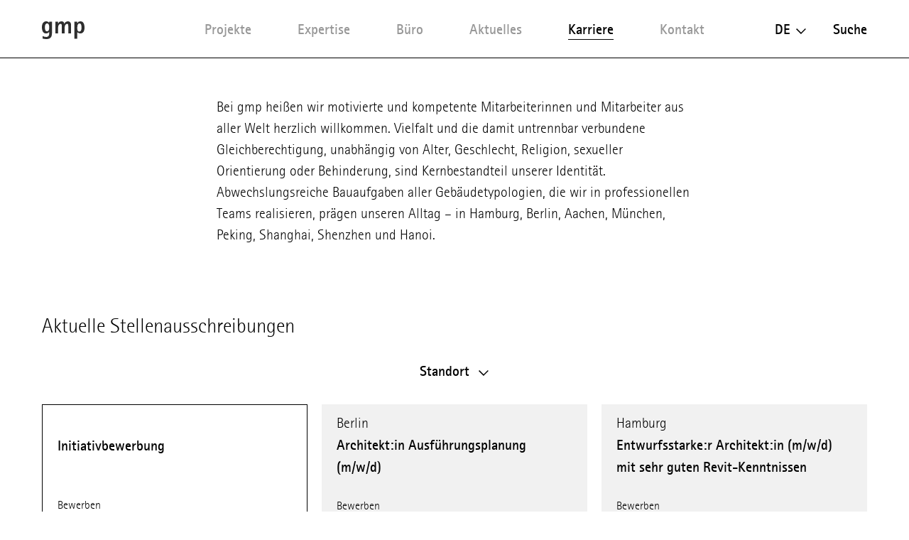

--- FILE ---
content_type: text/html; charset=utf-8
request_url: http://www.gmp.de/de/karriere/
body_size: 7380
content:
<!DOCTYPE html>
<html xmlns="http://www.w3.org/1999/xhtml" xml:lang="de" lang="de"
	class="">

<head>
	<meta http-equiv="Content-Type" content="text/html;charset=utf-8" />
	<meta http-equiv="X-UA-Compatible" content="IE=edge" />
	<meta name="viewport" content="width=device-width, initial-scale=1, maximum-scale=1, minimum-scale=1" />
		<title>gmp Architekten</title>
	<meta name="DC.LANGUAGE" content="de" />

	<link rel="stylesheet" type="text/css" media="all" href="/styles/cbplayer.css?v=20240430151832" />
	<link rel="stylesheet" type="text/css" media="all" href="/styles/flickity.css" />
	<link rel="stylesheet" type="text/css" media="all" href="/styles/fullpage.css" />
	<link rel="stylesheet" type="text/css" media="all" href="/styles/truncateit.css" />
	<link rel="stylesheet" type="text/css" media="all"
		href="/styles/main.css?v=20251216101407" />
			<meta property="og:url" content="http://www.gmp.de/de/karriere/" />
		<meta property="og:type" content="article" />
		<meta property="og:title" content="gmp Architekten" />
		<meta name="twitter:card" content="summary_large_image">
		<meta name="twitter:site" content="@sculpturecenter">
		<meta name="twitter:title" content="gmp Architekten" />
			
	<link rel="apple-touch-icon" sizes="180x180" href="/apple-touch-icon.png?v=2">
	<link rel="icon" type="image/png" sizes="32x32" href="/favicon-32x32.png?v=2">
	<link rel="icon" type="image/png" sizes="16x16" href="/favicon-16x16.png?v=2">
	<link rel="manifest" href="/site.webmanifest?v=2">
	<link rel="mask-icon" href="/safari-pinned-tab.svg?v=2" color="#5bbad5">
	<link rel="shortcut icon" href="/favicon.ico?v=2">
	<meta name="msapplication-TileColor" content="#da532c">
	<meta name="theme-color" content="#ffffff">
			<script>
			var _paq = window._paq || [];
			_paq.push(['disableCookies']);
			_paq.push(['trackPageView']);
			_paq.push(['enableLinkTracking']);
			(function() {
				var u="//matomo.gmp.de/";
				_paq.push(['setTrackerUrl', u+'matomo.php']);
				_paq.push(['setSiteId', '1']);
				var d=document, g=d.createElement('script'), s=d.getElementsByTagName('script')[0];
				g.type='text/javascript'; g.async=true; g.defer=true; g.src=u+'matomo.js'; s.parentNode.insertBefore(g,s);
			})();
	</script>
		<script type="text/plain" data-cookiefirst-category="performance">
			_paq.push(['requireCookieConsent']);
	</script>
		<!--
		Technical realization by Systemantics (http://www.systemantics.net/)
	-->
</head>
<body>
		<script src="https://consent.cookiefirst.com/sites/gmp.de-e4a07700-8b19-48f6-989b-3f6e8eaeab4b/consent.js"></script>
		
		

	<header class="header">

		<div class="mobile-header">
			<div class="header-logo">
				<a href="/de/">
					<svg xmlns="http://www.w3.org/2000/svg" viewBox="0 0 65 27.52">
  						<path id="Pfad_7" data-name="Pfad 7" d="M53.97,9.745c0-4.283,1.071-6.425,3.427-6.425,2.57,0,3,3.32,3,6.211,0,3-.535,6.318-3.213,6.318-2.356.107-3.213-1.606-3.213-6.1M49.687,27.092H53.97V17.133h.107A8.651,8.651,0,0,0,58.5,18.762c4.712,0,6.5-3.771,6.5-9.125C65,4.5,63.5,0,58.682,0a5.142,5.142,0,0,0-4.6,2.677H53.97V.428H49.687ZM20.453,18.847h4.283V9.53c0-3,1.5-5.568,3.748-5.568,1.392,0,1.928.643,1.928,4.283V18.74H34.7V9.53c0-3.213,1.713-5.568,3.534-5.568,1.606,0,2.035.643,2.035,4.283V18.74h4.283V6.1c0-4.176-2.249-6.1-5.033-6.1a5.766,5.766,0,0,0-5.14,3.748h-.107A4.562,4.562,0,0,0,29.662,0a5.076,5.076,0,0,0-4.819,3.213h-.107V.428H20.453ZM4.6,9.209c0-2.463.428-5.89,3.32-5.89,2.463,0,3.213,2.249,3.213,6.1,0,4.069-.964,6.1-3.427,6.1-2.784,0-3.105-3.748-3.105-6.318M15.206.428H11.137V2.356H11.03A5.122,5.122,0,0,0,6.532,0C1.928,0,0,4.283,0,9.209s1.606,9.638,6.318,9.638a5.74,5.74,0,0,0,4.712-2.356h.107V18.1c0,3.213-.535,6.1-4.712,6.1a10.756,10.756,0,0,1-5.247-1.392v3.962a22.34,22.34,0,0,0,5.354.75c5.354,0,8.781-2.035,8.781-8.781V.428Z" transform="translate(0 -0.001)"/>
					</svg>
				</a>
			</div>

			<div class="mobile-header-menu">
				<div class="header-menu-open">Menü</div>
				<div class="header-menu-close"></div>
			</div>
		</div>

		<div class="header-slider">
			<div class="wrap-header-scroller">
				<div class="header-scroller">
					<div class="header-menu header-bar menu-selected">
						<ul class="menu-items">
							<li class="menu-item">
								<a class="menu-item__link" href='/de/projekte/grid' data-menu="projekte">Projekte</a>

								<div class="mobile-project-styles project-styles">
<a href="/de/projekte/grid" class="project-style project-style-grid">
	<img src="/elements/icon_grid.svg">
</a>
<a href="/de/projekte/list" class="project-style project-style-list">
	<img src="/elements/icon_list.svg">
</a>
								</div>

							</li>
							<li class="menu-item">
								<a class="menu-item__link" href='/de/expertise/' data-menu="expertise">Expertise</a>
							</li>

							<li class="menu-item">
								<a class="menu-item__link menu-item__link--arrow js-toggle-submenu" href='/de/buero/32/profil' data-menu="buero">Büro</a>


		<div class="mobile-submenu header-bar wrap-header-submenu" data-submenu="buero">
			<ul class="header-submenu submenu-selected header-submenu--blank">
								<li class="submenu-item">
					<a class="submenu-item__link" href='/de/buero/32/profil'>Profil</a>
				</li>
								<li class="submenu-item">
					<a class="submenu-item__link" href='/de/buero/35/leitung'>Leitung</a>
				</li>
								<li class="submenu-item">
					<a class="submenu-item__link" href='/de/buero/33/team'>Team</a>
				</li>
							</ul>
		</div>


							</li>


							<li class="menu-item">
								<a class="menu-item__link menu-item__link--arrow js-toggle-submenu" href='/de/aktuelles/41/presse/' data-menu="aktuelles">Aktuelles</a>


		<div class="mobile-submenu header-bar wrap-header-submenu" data-submenu="aktuelles">
			<ul class="header-submenu">
				
				<li class="submenu-item">
					<a class="submenu-item__link" href='/de/aktuelles/41/presse/'>Presse</a>
				</li>

				
				<li class="submenu-item">
					<a class="submenu-item__link" href='/de/aktuelles/42/veranstaltungen/'>Veranstaltungen</a>
				</li>

				
				<li class="submenu-item">
					<a class="submenu-item__link" href='/de/aktuelles/5189/ausstellungen/'>Ausstellungen</a>
				</li>

				
				<li class="submenu-item">
					<a class="submenu-item__link" href='/de/aktuelles/43/videos/'>Videos</a>
				</li>

				
				<li class="submenu-item">
					<a class="submenu-item__link" href='/de/aktuelles/44/publikationen/'>Publikationen</a>
				</li>

							</ul>
		</div>

							</li>
							<li class="menu-item item-selected">
								<a class="menu-item__link" href='/de/karriere/' data-menu="karriere">Karriere</a>
							</li>
							<li class="menu-item">
								<a class="menu-item__link" href='/de/kontakt' data-menu="kontakt">Kontakt</a>
							</li>
						</ul>
					</div>

					<div class="header-right">
						<div class="wrap-header-right">
							<div class="language-switch js-options-container">
								<div class="language-switch__current drop-down js-toggle-options">de</div>

								<div class="wrap-language-switch">
									<ul class="language-switch__options js-options">
										<li class="language-switch__option language-switch__option--selected">De</li>
										<li class="language-switch__option"><a href="/en/karriere/" class="js-switch-lang">En</a></li>
										<li class="language-switch__option language-switch__option--small"><a href="/cn/karriere/" class="js-switch-lang">中文</a></li>

									</ul>
								</div>
							</div>
						<a class="header-search" href="/de/suche">Suche</a>
					</div>

					<ul class="mobile-header-bottom">
												<li><a href="/de/7348/datenschutz">Datenschutz</a></li>
												<li><a href="">Hinweisgeberschutzsystem</a></li>
												<li><a href="/de/16051/code-of-conduct">Code of Conduct</a></li>
												<li><a href="/de/45/impressum">Impressum</a></li>
												<li><a href="/de/10148/mitgliedschaften">Mitgliedschaften</a></li>
												<li><a href="/de/21690/qualittsmanagement">Qualitätsmanagement</a></li>
																		<li><a href="https://www.instagram.com/gmp.architects/">Instagram</a></li>
												<li><a href="https://www.linkedin.com/company/gmp-architekten-von-gerkan-marg-und-partner/">LinkedIn</a></li>
												<li><a href="http://weixin.qq.com/r/cTv741DE8w"MrRSA925j">WeChat</a></li>
												<li><a href="https://de-de.facebook.com/gmparchitekten/">Facebook</a></li>
												<li><a href="https://vimeo.com/gmparchitekten">Vimeo</a></li>
												<li><a href="/de/newsletter-anmeldung" class="js-open-overlayer">Newsletter</a></li>
						<li><a href="#" class="js-show-cookie-setting">Cookie-Einstellungen</a></li>
					</ul>
				</div>
			</div>


		<div class="desktop-submenu header-bar wrap-header-submenu" data-submenu="buero">
			<ul class="header-submenu submenu-selected header-submenu--blank">
								<li class="submenu-item">
					<a class="submenu-item__link" href='/de/buero/32/profil'>Profil</a>
				</li>
								<li class="submenu-item">
					<a class="submenu-item__link" href='/de/buero/35/leitung'>Leitung</a>
				</li>
								<li class="submenu-item">
					<a class="submenu-item__link" href='/de/buero/33/team'>Team</a>
				</li>
							</ul>
		</div>



		<div class="desktop-submenu header-bar wrap-header-submenu" data-submenu="aktuelles">
			<ul class="header-submenu">
				
				<li class="submenu-item">
					<a class="submenu-item__link" href='/de/aktuelles/41/presse/'>Presse</a>
				</li>

				
				<li class="submenu-item">
					<a class="submenu-item__link" href='/de/aktuelles/42/veranstaltungen/'>Veranstaltungen</a>
				</li>

				
				<li class="submenu-item">
					<a class="submenu-item__link" href='/de/aktuelles/5189/ausstellungen/'>Ausstellungen</a>
				</li>

				
				<li class="submenu-item">
					<a class="submenu-item__link" href='/de/aktuelles/43/videos/'>Videos</a>
				</li>

				
				<li class="submenu-item">
					<a class="submenu-item__link" href='/de/aktuelles/44/publikationen/'>Publikationen</a>
				</li>

							</ul>
		</div>

	</header>

<main class="main">

	<div class="article">

<p>Bei gmp heißen wir motivierte und kompetente Mitarbeiterinnen und Mitarbeiter aus aller Welt herzlich willkommen. Vielfalt und die damit untrennbar verbundene Gleichberechtigung, unabhängig von Alter, Geschlecht, Religion, sexueller Orientierung oder Behinderung, sind Kernbestandteil unserer Identität. Abwechslungsreiche Bauaufgaben aller Gebäudetypologien, die wir in professionellen Teams realisieren, prägen unseren Alltag – in Hamburg, Berlin, Aachen, München, Peking, Shanghai, Shenzhen und Hanoi.</p>

<p> </p>

	<div class="jobs jobs--inline">
		<h2 class="jobs__title">Aktuelle Stellenausschreibungen</h2>

			<div class="team__filter">
				<div class="filter__categories">
					<ul class="header-submenu header-submenu--team">
							<li class="submenu-item-filter js-toggle-filter">
							<span class="js-filter-change" data-filter="categories" data-origlabel="Standort">
									Standort
								</span>
						</li>
						</ul>
				</div>
	
					<div class="wrap_team__filter_options">
					<div class="mobile-filter-category js-toggle-filter">
						<span class="js-filter-change" data-filter="categories" data-origlabel="Standort">
									Standort
							</span>
					</div>
	
					<div class="team__filter_options filter__options filter__options--team js-filter-category" data-filter="categories">
						<div class="wrap-filter-items filter-items--space">
	
								<ul class="filter-items">
									<li class="filter-item">
									<span class="filter-item__link js-filter-value" data-filtervalue="53" data-filtertype="location">Berlin</span>
								</li>
									<li class="filter-item">
									<span class="filter-item__link js-filter-value" data-filtervalue="26" data-filtertype="location">Aachen</span>
								</li>
									<li class="filter-item">
									<span class="filter-item__link filter-item--disabled" data-filtervalue="18567" data-filtertype="location">München</span>
								</li>
									<li class="filter-item">
									<span class="filter-item__link filter-item--disabled" data-filtervalue="5136" data-filtertype="location">Peking</span>
								</li>
								</ul>
								<ul class="filter-items">
									<li class="filter-item">
									<span class="filter-item__link filter-item--disabled" data-filtervalue="5137" data-filtertype="location">Shanghai</span>
								</li>
									<li class="filter-item">
									<span class="filter-item__link filter-item--disabled" data-filtervalue="5138" data-filtertype="location">Shenzhen</span>
								</li>
									<li class="filter-item">
									<span class="filter-item__link filter-item--disabled" data-filtervalue="5139" data-filtertype="location">Hanoi</span>
								</li>
									<li class="filter-item">
									<span class="filter-item__link js-filter-value" data-filtervalue="10871" data-filtertype="location">Hamburg</span>
								</li>
								</ul>
								<div class="filter-reset">
								<span class="filter-item__link js-filter-value" data-filtervalue="all">Alle</span>
							</div>
						</div>
					</div>
				</div>
		
			</div>
	
		<div class="jobs__list">
			<div class="job__item clickable-block job__item--application" data-href="/de/karriere/jobs/7363/initiativ-bewerbung">
				<div class="job__item_text">
					<br><strong>Initiativbewerbung</strong>
									</div>

				<a href="/de/karriere/jobs/7363/initiativ-bewerbung" class="job__item_link">Bewerben</a>
			</div>

			<div class="job__item clickable-block" data-href="/de/karriere/jobs/20318/architekt-in-ausfhrungsplanung-m-w-d">
				<div class="job__item_text">
					Berlin<br><strong>Architekt:in Ausführungsplanung (m/w/d)</strong>
									</div>

				<a href="/de/karriere/jobs/20318/architekt-in-ausfhrungsplanung-m-w-d" class="job__item_link">Bewerben</a>
			</div>

			<div class="job__item clickable-block" data-href="/de/karriere/jobs/20472/entwurfsstarke-r-architekt-in-m-w-d-mit-sehr-guten-revit-kenntnissen">
				<div class="job__item_text">
					Hamburg<br><strong>Entwurfsstarke:r Architekt:in (m/w/d) mit sehr guten Revit-Kenntnissen</strong>
									</div>

				<a href="/de/karriere/jobs/20472/entwurfsstarke-r-architekt-in-m-w-d-mit-sehr-guten-revit-kenntnissen" class="job__item_link">Bewerben</a>
			</div>

			<div class="job__item clickable-block" data-href="/de/karriere/jobs/20473/werkstundent-in-m-w-d-baumanagement-hamburg">
				<div class="job__item_text">
					Hamburg<br><strong>Werkstundent:in (m/w/d) Baumanagement Hamburg</strong>
									</div>

				<a href="/de/karriere/jobs/20473/werkstundent-in-m-w-d-baumanagement-hamburg" class="job__item_link">Bewerben</a>
			</div>

			<div class="job__item clickable-block" data-href="/de/karriere/jobs/20474/senior-architekt-in-oder-bauingenieur-in-m-w-d-fr-objektberwachung-mit-entwicklungsperspektive">
				<div class="job__item_text">
					Hamburg<br><strong>Senior Architekt:in oder Bauingenieur:in (m/w/d) für Objektüberwachung mit Entwicklungsperspektive</strong>
									</div>

				<a href="/de/karriere/jobs/20474/senior-architekt-in-oder-bauingenieur-in-m-w-d-fr-objektberwachung-mit-entwicklungsperspektive" class="job__item_link">Bewerben</a>
			</div>

			<div class="job__item clickable-block" data-href="/de/karriere/jobs/20475/architektin-in-m-w-d-ausfhrungsplanung">
				<div class="job__item_text">
					Hamburg<br><strong>Architektin:in (m/w/d) Ausführungsplanung</strong>
									</div>

				<a href="/de/karriere/jobs/20475/architektin-in-m-w-d-ausfhrungsplanung" class="job__item_link">Bewerben</a>
			</div>

			<div class="job__item clickable-block" data-href="/de/karriere/jobs/20504/praktikant-in-m-w-d-fr-wettbewerbe-und-planung-deutscher-und-internationale-projekte">
				<div class="job__item_text">
					Hamburg<br><strong>Praktikant:in (m/w/d) für Wettbewerbe und Planung deutscher und internationale Projekte</strong>
									</div>

				<a href="/de/karriere/jobs/20504/praktikant-in-m-w-d-fr-wettbewerbe-und-planung-deutscher-und-internationale-projekte" class="job__item_link">Bewerben</a>
			</div>

			<div class="job__item clickable-block" data-href="/de/karriere/jobs/20662/ipa-projektteam-m-w-d-hamburg">
				<div class="job__item_text">
					Hamburg<br><strong>IPA Projektteam (m/w/d) Hamburg</strong>
									</div>

				<a href="/de/karriere/jobs/20662/ipa-projektteam-m-w-d-hamburg" class="job__item_link">Bewerben</a>
			</div>

			<div class="job__item clickable-block" data-href="/de/karriere/jobs/20668/praktikant-in-m-w-d-fr-wettbewerbe-und-planung-deutscher-und-internationale-projekte-aachen">
				<div class="job__item_text">
					Aachen<br><strong>Praktikant:in (m/w/d) für Wettbewerbe und Planung deutscher und internationale Projekte Aachen</strong>
									</div>

				<a href="/de/karriere/jobs/20668/praktikant-in-m-w-d-fr-wettbewerbe-und-planung-deutscher-und-internationale-projekte-aachen" class="job__item_link">Bewerben</a>
			</div>

			<div class="job__item clickable-block" data-href="/de/karriere/jobs/20669/bauleitung-objektberwachung-fr-ffentliche-bauvorhaben">
				<div class="job__item_text">
					Berlin<br><strong>Bauleitung/ Objektüberwachung für öffentliche Bauvorhaben</strong>
									</div>

				<a href="/de/karriere/jobs/20669/bauleitung-objektberwachung-fr-ffentliche-bauvorhaben" class="job__item_link">Bewerben</a>
			</div>

		</div>
	</div>


<p> </p>

		<div class="inline inline--margin-large inline--count-1 inline--position-center">


			<div class="inline__element element--size-10">
				
				<div class="element__image" style="padding-bottom: 60%">
					<img class="js-lazyload lazyload-image" data-src="/images/Skizze_final.jpg?w=1600" data-srcset="/images/Skizze_final.jpg?w=400 400w,/images/Skizze_final.jpg?w=828 828w,/images/Skizze_final.jpg?w=1280 1280w,/images/Skizze_final.jpg?w=1400 1400w,/images/Skizze_final.jpg?w=1600 1600w,/images/Skizze_final.jpg?w=1920 1920w,/images/Skizze_final.jpg?w=2560 2560w" data-sizes="auto" alt="">
				</div>
																	<div class="element__caption">
					© Heinrich Holtgreve
				</div>
			</div>

		</div>


<p><strong>gmp-Welt </strong></p>

<p>Uns ist es wichtig, dort, wo wir arbeiten, aktiv und gestaltend am urbanen Leben teilzunehmen. All unsere Standorte befinden sich in den Zentren der jeweiligen Metropolen, mit gut erreichbaren Arbeitsplätzen in einer Umgebung, die inspiriert – und in den Pausen kulinarische Abwechslung bietet.</p>

<p>An den verschiedenen Standorten haben sich Mitarbeitergruppen zusammengefunden, die regelmäßig gemeinsam Sport treiben, von Fußball und Radfahren über Beachvolleyball bis hin zu Badminton und Skifahren.</p>

		<div class="inline inline--margin-large inline--count-3 inline--position-center">


			<div class="inline__element element--size-4">
				
				<div class="element__image" style="padding-bottom: 66.666666666667%">
					<img class="js-lazyload lazyload-image" data-src="/images/_DSC1079.jpg?w=1600" data-srcset="/images/_DSC1079.jpg?w=400 400w,/images/_DSC1079.jpg?w=828 828w,/images/_DSC1079.jpg?w=1280 1280w,/images/_DSC1079.jpg?w=1400 1400w,/images/_DSC1079.jpg?w=1600 1600w,/images/_DSC1079.jpg?w=1920 1920w,/images/_DSC1079.jpg?w=2560 2560w" data-sizes="auto" alt="">
				</div>
																	<div class="element__caption">
					© ap35 gmbh
				</div>
			</div>

			<div class="inline__element element--size-4">
				
				<div class="element__image" style="padding-bottom: 66.666666666667%">
					<img class="js-lazyload lazyload-image" data-src="/images/Karriere_Tischtennis.jpg?w=1600" data-srcset="/images/Karriere_Tischtennis.jpg?w=400 400w,/images/Karriere_Tischtennis.jpg?w=828 828w,/images/Karriere_Tischtennis.jpg?w=1280 1280w,/images/Karriere_Tischtennis.jpg?w=1400 1400w,/images/Karriere_Tischtennis.jpg?w=1600 1600w,/images/Karriere_Tischtennis.jpg?w=1920 1920w,/images/Karriere_Tischtennis.jpg?w=2560 2560w" data-sizes="auto" alt="">
				</div>
			</div>

			<div class="inline__element element--size-3">
				
				<div class="element__image" style="padding-bottom: 90.533333333333%">
					<img class="js-lazyload lazyload-image" data-src="/images/fe1f1660_6150_4d37_96e6_e9862f5540be_Cyclassics.jpg?w=1600" data-srcset="/images/fe1f1660_6150_4d37_96e6_e9862f5540be_Cyclassics.jpg?w=400 400w,/images/fe1f1660_6150_4d37_96e6_e9862f5540be_Cyclassics.jpg?w=828 828w,/images/fe1f1660_6150_4d37_96e6_e9862f5540be_Cyclassics.jpg?w=1280 1280w,/images/fe1f1660_6150_4d37_96e6_e9862f5540be_Cyclassics.jpg?w=1400 1400w,/images/fe1f1660_6150_4d37_96e6_e9862f5540be_Cyclassics.jpg?w=1600 1600w,/images/fe1f1660_6150_4d37_96e6_e9862f5540be_Cyclassics.jpg?w=1920 1920w,/images/fe1f1660_6150_4d37_96e6_e9862f5540be_Cyclassics.jpg?w=2560 2560w" data-sizes="auto" alt="">
				</div>
			</div>

		</div>


<p>Mehrmals im Jahr widmet sich unsere hauseigene Mitarbeiterzeitung concrete<strong>gmp</strong> Themen rund um die Architektur. Das Magazin versteht sich als eine Dokumentation der Produktivität des Unternehmens, es zeigt die vielfältigen Büroaktivitäten und würdigt die Arbeit aller Beteiligten.</p>

		<div class="inline inline--margin-large inline--count-2 inline--position-center">


			<div class="inline__element element--size-5">
				
				<div class="element__image" style="padding-bottom: 66.666666666667%">
					<img class="js-lazyload lazyload-image" data-src="/images/gmp_Concrete1.jpg?w=1600" data-srcset="/images/gmp_Concrete1.jpg?w=400 400w,/images/gmp_Concrete1.jpg?w=828 828w,/images/gmp_Concrete1.jpg?w=1280 1280w,/images/gmp_Concrete1.jpg?w=1400 1400w,/images/gmp_Concrete1.jpg?w=1600 1600w,/images/gmp_Concrete1.jpg?w=1920 1920w,/images/gmp_Concrete1.jpg?w=2560 2560w" data-sizes="auto" alt="">
				</div>
																	<div class="element__caption">
					© Julia Ackermann
				</div>
			</div>

			<div class="inline__element element--size-5">
				
				<div class="element__image" style="padding-bottom: 66.666666666667%">
					<img class="js-lazyload lazyload-image" data-src="/images/gmp_Concrete2.jpg?w=1600" data-srcset="/images/gmp_Concrete2.jpg?w=400 400w,/images/gmp_Concrete2.jpg?w=828 828w,/images/gmp_Concrete2.jpg?w=1280 1280w,/images/gmp_Concrete2.jpg?w=1400 1400w,/images/gmp_Concrete2.jpg?w=1600 1600w,/images/gmp_Concrete2.jpg?w=1920 1920w,/images/gmp_Concrete2.jpg?w=2560 2560w" data-sizes="auto" alt="">
				</div>
																	<div class="element__caption">
					© Julia Ackermann
				</div>
			</div>

		</div>


<p>Auch Feste feiern hat Tradition bei gmp: Unser Jahresabschlussfest ist ein Highlight, bei dem Mitarbeiterinnen und Mitarbeiter standortübergreifend zusammenkommen, um sich auszutauschen und die Erfolge des vergangenen Jahres zu feiern. Ebenso sind Sommerfeste und Teamausflüge fester Bestandteil des Arbeitsjahres.</p>

		<div class="inline inline--margin-large inline--count-1 inline--position-center">


			<div class="inline__element element--size-8">
				
				<div class="element__image" style="padding-bottom: 66.837606837607%">
					<img class="js-lazyload lazyload-image" data-src="/images/delta_1600_164_2x.jpg?w=1600" data-srcset="/images/delta_1600_164_2x.jpg?w=400 400w,/images/delta_1600_164_2x.jpg?w=828 828w,/images/delta_1600_164_2x.jpg?w=1280 1280w,/images/delta_1600_164_2x.jpg?w=1400 1400w,/images/delta_1600_164_2x.jpg?w=1600 1600w,/images/delta_1600_164_2x.jpg?w=1920 1920w,/images/delta_1600_164_2x.jpg?w=2560 2560w" data-sizes="auto" alt="">
				</div>
																	<div class="element__caption">
					© Zhang Chi
				</div>
			</div>

		</div>


<p><strong>Entwicklungsmöglichkeiten</strong></p>

<p>Unsere Mitarbeiterinnen und Mitarbeiter bilden wir auf verschiedenen Ebenen weiter. Die Herausforderungen bei der Planung nationaler und internationaler Projekte meistern wir durch echtes Teamwork und internen Zusammenhalt.</p>

		<div class="inline inline--margin-large inline--count-2 inline--position-center">


			<div class="inline__element element--size-4">
				
				<div class="element__image" style="padding-bottom: 75%">
					<img class="js-lazyload lazyload-image" data-src="/images/20181112_gmp_berlin_holtgreve_1202_web_bw.jpg?w=1600" data-srcset="/images/20181112_gmp_berlin_holtgreve_1202_web_bw.jpg?w=400 400w,/images/20181112_gmp_berlin_holtgreve_1202_web_bw.jpg?w=828 828w,/images/20181112_gmp_berlin_holtgreve_1202_web_bw.jpg?w=1280 1280w,/images/20181112_gmp_berlin_holtgreve_1202_web_bw.jpg?w=1400 1400w,/images/20181112_gmp_berlin_holtgreve_1202_web_bw.jpg?w=1600 1600w,/images/20181112_gmp_berlin_holtgreve_1202_web_bw.jpg?w=1920 1920w,/images/20181112_gmp_berlin_holtgreve_1202_web_bw.jpg?w=2560 2560w" data-sizes="auto" alt="">
				</div>
																	<div class="element__caption">
					<p>In Software-Kursen lernen Mitarbeiterinnen und Mitarbeiter den Umgang mit Revit, AutoCAD und der Creative Cloud.&nbsp;&nbsp;&nbsp;&nbsp; © Heinrich Holtgreve</p>

				</div>
			</div>

			<div class="inline__element element--size-6">
				
				<div class="element__image" style="padding-bottom: 66.666666666667%">
					<img class="js-lazyload lazyload-image" data-src="/images/20181112_gmp_berlin_holtgreve_0386_web_2_3.jpg?w=1600" data-srcset="/images/20181112_gmp_berlin_holtgreve_0386_web_2_3.jpg?w=400 400w,/images/20181112_gmp_berlin_holtgreve_0386_web_2_3.jpg?w=828 828w,/images/20181112_gmp_berlin_holtgreve_0386_web_2_3.jpg?w=1280 1280w,/images/20181112_gmp_berlin_holtgreve_0386_web_2_3.jpg?w=1400 1400w,/images/20181112_gmp_berlin_holtgreve_0386_web_2_3.jpg?w=1600 1600w,/images/20181112_gmp_berlin_holtgreve_0386_web_2_3.jpg?w=1920 1920w,/images/20181112_gmp_berlin_holtgreve_0386_web_2_3.jpg?w=2560 2560w" data-sizes="auto" alt="">
				</div>
																	<div class="element__caption">
					<p>Fortbildungsmöglichkeiten wie Kurse der Architektenkammern oder der direkte Dialog mit Baustoff- und Bauproduktherstellern gehören zu unserem Förderangebot.&nbsp;&nbsp;&nbsp;&nbsp; © Heinrich Holtgreve</p>

				</div>
			</div>

		</div>


<p><strong>Wissenstransfer</strong></p>

<p>Uns ist es wichtig, dass unsere Mitarbeitenden sich kontinuierlich fachlich weiterentwickeln können. Synergien aus Erfahrung und Innovation befördern wir, indem wir Teams aus erfahrenen und jungen Architektinnen und Architekten zusammenstellen. Innerhalb des Büros und an den Standorten hat sich eine Kultur des Wissensaustauschs etabliert: Im wöchentlichen Turnus stellen die Teams ihre Projekte und Projektfortschritte vor. Auch tauschen wir uns regelmäßig mit den Herstellern über neuartige Baustoffe, Produkte und Technologien aus.</p>

		<div class="inline inline--margin-large inline--count-2 inline--position-center">


			<div class="inline__element element--size-5">
				
				<div class="element__image" style="padding-bottom: 75.033333333333%">
					<img class="js-lazyload lazyload-image" data-src="/images/gmp_gmp_Buero_Berlin_181112_0495.jpg?w=1600" data-srcset="/images/gmp_gmp_Buero_Berlin_181112_0495.jpg?w=400 400w,/images/gmp_gmp_Buero_Berlin_181112_0495.jpg?w=828 828w,/images/gmp_gmp_Buero_Berlin_181112_0495.jpg?w=1280 1280w,/images/gmp_gmp_Buero_Berlin_181112_0495.jpg?w=1400 1400w,/images/gmp_gmp_Buero_Berlin_181112_0495.jpg?w=1600 1600w,/images/gmp_gmp_Buero_Berlin_181112_0495.jpg?w=1920 1920w,/images/gmp_gmp_Buero_Berlin_181112_0495.jpg?w=2560 2560w" data-sizes="auto" alt="">
				</div>
																	<div class="element__caption">
					© Heinrich Holtgreve
				</div>
			</div>

			<div class="inline__element element--size-5">
				
				<div class="element__image" style="padding-bottom: 66.666666666667%">
					<img class="js-lazyload lazyload-image" data-src="/images/20190117_gmp_hamburg_holtgreve_0529_web_bw_2_3.jpg?w=1600" data-srcset="/images/20190117_gmp_hamburg_holtgreve_0529_web_bw_2_3.jpg?w=400 400w,/images/20190117_gmp_hamburg_holtgreve_0529_web_bw_2_3.jpg?w=828 828w,/images/20190117_gmp_hamburg_holtgreve_0529_web_bw_2_3.jpg?w=1280 1280w,/images/20190117_gmp_hamburg_holtgreve_0529_web_bw_2_3.jpg?w=1400 1400w,/images/20190117_gmp_hamburg_holtgreve_0529_web_bw_2_3.jpg?w=1600 1600w,/images/20190117_gmp_hamburg_holtgreve_0529_web_bw_2_3.jpg?w=1920 1920w,/images/20190117_gmp_hamburg_holtgreve_0529_web_bw_2_3.jpg?w=2560 2560w" data-sizes="auto" alt="">
				</div>
																	<div class="element__caption">
					© Heinrich Holtgreve
				</div>
			</div>

		</div>


<p><strong>Öffentlicher Diskurs</strong></p>

<p>Weil Architektur immer öffentlich ist, bildet der gesellschaftliche Dialog schon seit Gründung des Büros einen wesentlichen Bestandteil unserer Unternehmenskultur. Alle Personen der Führungsebene und unserer Expertenteams nehmen regelmäßig an Symposien und Veranstaltungen verschiedenster Fachdisziplinen teil und engagieren sich in berufsständischen Gremien und Jurys.</p>

		<div class="inline inline--margin-large inline--count-2 inline--position-center">


			<div class="inline__element element--size-5">
				
				<div class="element__image" style="padding-bottom: 66.666666666667%">
					<img class="js-lazyload lazyload-image" data-src="/images/151015_HYP_Studentenwettbewerb_T_2780.jpg?w=1600" data-srcset="/images/151015_HYP_Studentenwettbewerb_T_2780.jpg?w=400 400w,/images/151015_HYP_Studentenwettbewerb_T_2780.jpg?w=828 828w,/images/151015_HYP_Studentenwettbewerb_T_2780.jpg?w=1280 1280w,/images/151015_HYP_Studentenwettbewerb_T_2780.jpg?w=1400 1400w,/images/151015_HYP_Studentenwettbewerb_T_2780.jpg?w=1600 1600w,/images/151015_HYP_Studentenwettbewerb_T_2780.jpg?w=1920 1920w,/images/151015_HYP_Studentenwettbewerb_T_2780.jpg?w=2560 2560w" data-sizes="auto" alt="">
				</div>
																	<div class="element__caption">
					© gmp
				</div>
			</div>

			<div class="inline__element element--size-5">
				
				<div class="element__image" style="padding-bottom: 67.313978081138%">
					<img class="js-lazyload lazyload-image" data-src="/images/151015_HYP_Studentenwettbewerb_T_2850.jpg?w=1600" data-srcset="/images/151015_HYP_Studentenwettbewerb_T_2850.jpg?w=400 400w,/images/151015_HYP_Studentenwettbewerb_T_2850.jpg?w=828 828w,/images/151015_HYP_Studentenwettbewerb_T_2850.jpg?w=1280 1280w,/images/151015_HYP_Studentenwettbewerb_T_2850.jpg?w=1400 1400w,/images/151015_HYP_Studentenwettbewerb_T_2850.jpg?w=1600 1600w,/images/151015_HYP_Studentenwettbewerb_T_2850.jpg?w=1920 1920w,/images/151015_HYP_Studentenwettbewerb_T_2850.jpg?w=2560 2560w" data-sizes="auto" alt="">
				</div>
																	<div class="element__caption">
					© gmp
				</div>
			</div>

		</div>


<p> </p>

	</div>

</main>

<footer class="footer">
	<div class="footer__content">

		<div class="footer__column footer__copyright">
			© Copyright 2026 gmp. All Rights Reserved.		</div>
		
					<div class="footer__column footer__column--hide-on-mobile">
				<ul class="footer__list footer__links">
											<li class="footer__list-item">
							<a class="footer__link" href="/de/7348/datenschutz">Datenschutz</a>
						</li>
											<li class="footer__list-item">
							<a class="footer__link" href="https://whistle.law/whistle/#/9421f82f-532a-40cd-ae98-d80ea21706bd">Hinweisgeberschutzsystem</a>
						</li>
											<li class="footer__list-item">
							<a class="footer__link" href="/de/16051/code-of-conduct">Code of Conduct</a>
						</li>
											<li class="footer__list-item">
							<a class="footer__link" href="/de/45/impressum">Impressum</a>
						</li>
											<li class="footer__list-item">
							<a class="footer__link" href="/de/10148/mitgliedschaften">Mitgliedschaften</a>
						</li>
											<li class="footer__list-item">
							<a class="footer__link" href="/de/21690/qualittsmanagement">Qualitätsmanagement</a>
						</li>
									</ul>	
			</div>
		
		<div class="footer__column footer__column--hide-on-mobile">
			<ul class="footer__list footer__socialmedia">
															<li class="footer__list-item"><a class="footer__link" href="https://www.instagram.com/gmp.architects/">Instagram</a></li>
																				<li class="footer__list-item"><a class="footer__link" href="https://www.linkedin.com/company/gmp-architekten-von-gerkan-marg-und-partner/">LinkedIn</a></li>
																				<li class="footer__list-item element--no-touch"><a class="footer__link js-open-qrcode" href="/de/qrcode?profile=1" data-href="http://weixin.qq.com/r/cTv741DE8w"MrRSA925j">WeChat</a></li>
						<li class="footer__list-item element--touch"><a class="footer__link" href="http://weixin.qq.com/r/cTv741DE8w"MrRSA925j">WeChat</a></li>
																				<li class="footer__list-item"><a class="footer__link" href="https://de-de.facebook.com/gmparchitekten/">Facebook</a></li>
																				<li class="footer__list-item"><a class="footer__link" href="https://vimeo.com/gmparchitekten">Vimeo</a></li>
												</ul>
		</div>

		<div class="footer__column footer__column--hide-on-mobile">
			<ul class="footer__list">
				<li class="footer__list-item">
					<a href="/de/newsletter-anmeldung" class="js-open-overlayer">Newsletter</a>
				</li>
				<li class="footer__list-item">
					<a href="#" class="js-show-cookie-setting">Cookie-Einstellungen</a>
				</li>
			</ul>
		</div>
	</div>
</footer>



		
		<script>
			window.lazySizesConfig = {
				lazyClass: 'js-lazyload',
				preloadAfterLoad: true,
				preloadClass: 'js-preload'
			};
		</script>
		<script src="/scripts/lazysizes.min.js"></script>
		<script src="/scripts/jquery-1.11.3.min.js"></script>
		<script src="/scripts/jquery-ui-1.9.2.min.js"></script>
		<script src="/scripts/fastclick.js"></script>
		<script src="/scripts/jquery.sys_slideshow.js"></script>
		<script src="/scripts/hls.min.js"></script>
		<script src="/scripts/cbplayer.js?v=20240503113750"></script>
		<script src="/scripts/jquery.tablesorter.js"></script>
		<script src="/scripts/jquery.waypoints.min.js"></script>
		<script src="/scripts/inview.min.js"></script>
		<script src="/scripts/headroom.min.js"></script>
		<script src="/scripts/jQuery.headroom.js"></script>
		<script src="/scripts/isotope.pkgd.min.js"></script>
		<script src="/scripts/jquery.form.min.js"></script>
		<script src="/scripts/jquery-qrcode-0.17.0.min.js"></script>
		<script src="/scripts/flickity.pkgd.min.js"></script>
		<script src="/scripts/scrolloverflow.js"></script>
		<script src="/scripts/fullpage.modify.js"></script>
		<script src="/scripts/truncateit.js"></script>
		<script src="/scripts/widget.min.js"></script>
		<script src="/scripts/jquery.cookie.js"></script>
		<script src="/scripts/main.js?v=20260129142420"></script>
		</body>

	</html>

--- FILE ---
content_type: application/javascript
request_url: http://www.gmp.de/scripts/truncateit.js
body_size: 6264
content:
/*
 * truncateIt 0.6
 *
 * Copyright Christin Bombelka
 * 2022-10-13
 * https://github.com/ChristinBombelka/
 */

;(function($, window, document, undefined){
	var pluginName = 'truncateIt',
		defaults = {
			duration: 250,
			heightclose: 24,
			labelopen: 'open',
			labelclose: 'close',
			onlytruncate: false,
			autoCloseInContainer: false,
			method: 2, //method 1 - Truncate by cell height, method 2 - Truncate by lines with line-clamp
			lines: 3,
			beforeOpen: $.noop,
			afterOpen: $.noop,
            afterClose: $.noop,
            afterInit: $.noop,
            update: $.noop,
		}

	function runTruncate(){
		$('.truncateit').each(function(){

			var container = $(this),
				wrap = container.find('.truncateit__wrap'),
				content = container.find('.truncateit__content');

			container.removeClass('truncateit__wrap--disable');

            if(container.hasClass('truncateit--method-2')){
                var lineHeight = parseInt(content.css('line-height'));

                wrap.data('heightclose', lineHeight * wrap.data('lines'));
            }

            if(wrap.data('heightclose') >= content.height()){
                container.addClass('truncateit__wrap--disable');

                wrap.css('height', '');

            }else{
                wrap.data('heightopen', content.height());

                if(container.hasClass('truncateit__wrap--open')){
                    wrap.css('height', wrap.data('heightopen'));
                }else{
                    wrap.css('height', wrap.data('heightclose'));
                }
            }
		});
	}
	runTruncate();

	function runClose(container, options){
		var wrap = container.find('.truncateit__wrap');

		wrap.css('height', wrap.data('heightclose') + 'px');

		container.removeClass('truncateit__wrap--open');

        setTimeout(function(){
            if ($.isFunction(options.afterClose)) {
                options.afterClose.call(this, container, wrap);
            }
        }, options.duration);
	}

	function runOpen(container, options){
		var wrap = container.find('.truncateit__wrap');


		wrap.css('height', wrap.data('heightopen') + 'px');

		container.addClass('truncateit__wrap--open');

		setTimeout(function(){
			if ($.isFunction(options.afterOpen)) {
				options.afterOpen.call(this, container, wrap);
			}
		}, options.duration);
	}

	function Plugin( element, options ) {
        this.options = $.extend( {}, defaults, options , $(element).data());
        this._defaults = defaults;
        this._name = pluginName;
        this.element = element;
        this.init(this.options);
        this.attachEvents(this.element, this.options);
    }

    Plugin.prototype = {
		init: function(options){
			var item = $(this.element);
            var labelopen = options.labelopen;
            var labelclose = options.labelclose;

            if(item.data('labelopen')){
                labelopen = item.data('labelopen')
            }

            if(item.data('labelclose')){
                labelclose = item.data('labelclose')
            }

            var buttonShow = $('<span class="truncateit__button truncateit__button-show">'+labelopen+'</span>');
			var butttonHide = $('<span class="truncateit__button truncateit__button-hide">'+labelclose+'</span>');
            var buttons = $('<span class="truncateit__buttons"></span>');

			item.addClass('truncateit__wrap');

				item.wrap('<div class="truncateit"></div>').data(options);

				item.wrapInner('<div class="truncateit__content">');

				if(options.onlytruncate){
					buttons.addClass('truncateit__buttons--disabled');
				}

                if(item.data('heightclose')){
                    item.data('heightclose', item.data('heightclose'));
                }else{
                    item.data('heightclose', options.heightclose);
                }

				item.css({
					'transition-duration': options.duration + 'ms',
				});

				butttonHide.appendTo(buttons);
				buttonShow.appendTo(buttons);

				buttons.insertAfter(item);

				if(options.method == 2){
					var content = item.find('.truncateit__content'),
						previewText = content.clone();

					item.closest('.truncateit').addClass('truncateit--method-2');

					previewText
						.removeClass('truncateit__content')
						.addClass('truncateit__preview')
						.appendTo(item);

					previewText.css({
						'-webkit-line-clamp': options.lines.toString(),
					});

					item.data('lines', options.lines);
				}

                if ($.isFunction(options.afterInit)) {
                    options.afterInit.call(this, item);
                }

			runTruncate();

		},
		attachEvents: function(el, options) {
			var container = $(el).closest('.truncateit');

			container.on('click', '.truncateit__button', function(){
				var item = $(this),
					container = item.closest('.truncateit');

				if ($.isFunction(options.beforeOpen)) {
					options.beforeOpen.call(this, container, item);
				}

				if(item.hasClass('truncateit__buttons--disabled')){
					return;
				}

				if(container.hasClass('truncateit__wrap--open')){
					runClose(container, options);
				}else{

					if(options.autoCloseInContainer){
						var otherOpen = $(options.autoCloseInContainer).find('.truncateit__wrap--open');

						if(otherOpen.length){
							runClose(otherOpen);
						}
					}

					runOpen(container, options);
				}
			});

			if (!$(document).data('truncateit-initialized')) {
				$(window).on('resize', function(){
					runTruncate();
				});

				$(document).data('truncateit-initialized', true);
			}
		}
	}

	$.fn.truncateit = function(options){

        if(options == 'update'){
            runTruncate();
            return;
        }

		return this.each(function(){
			var el = $(this);

			if(typeof options === 'undefined'){
				options = {}
			}

			if(el.data('onlytruncate')){
				options.onlytruncate = el.data('onlytruncate');
			}

			if(el.data('truncatelines')){
				options.lines = el.data('truncatelines');
			}

			if (!$.data(this, 'plugin_' + pluginName)) {
                $.data(this, 'plugin_' + pluginName, new Plugin(this, options));
            }else if ($.isFunction(Plugin.prototype[options])) {
                $.data(this, 'plugin_' + pluginName)[options]();
            }
		});

	}
})( jQuery, window, document );